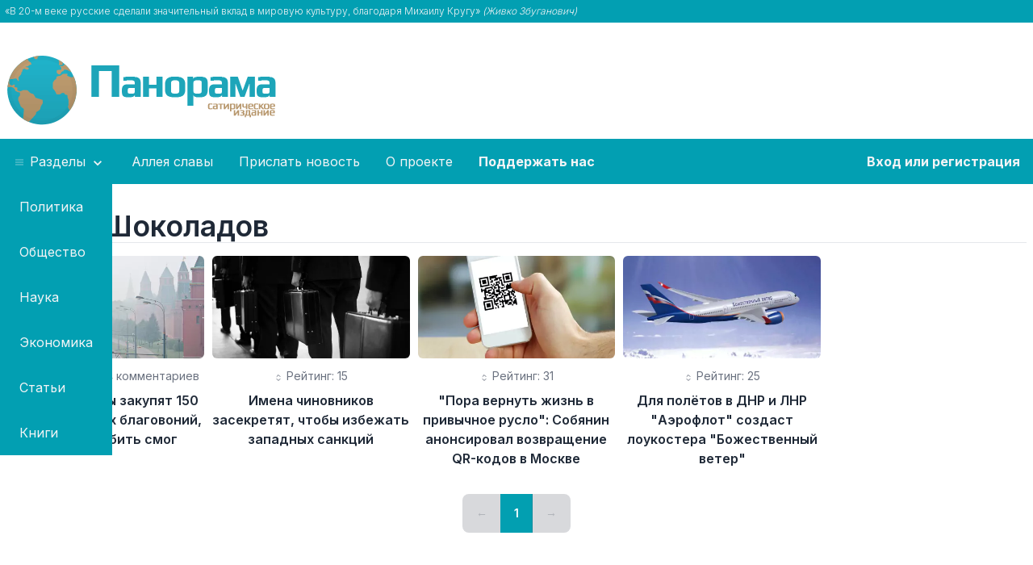

--- FILE ---
content_type: text/html;charset=UTF-8
request_url: https://panorama.pub/authors/3492
body_size: 4695
content:
<!doctype html>
<html lang="ru">
<head prefix="og: http://ogp.me/ns# article: http://ogp.me/ns/article#">
    <meta charset="utf-8">

    <title>Артур Шоколадов – ИА «Панорама»</title>

    <meta name="viewport" content="width=device-width, shrink-to-fit=yes">
    <meta name="author" content="ИА Панорама">
    <meta property="og:site_name" content="ИА Панорама" />


                    <meta name="description" content="Материалы автора: Артур Шоколадов">
        <meta property="og:description" content="Материалы автора: Артур Шоколадов">
        <meta name="twitter:description" content="Материалы автора: Артур Шоколадов">
            
                                    <meta property="og:url" content="https://panorama.pub/authors/3492" />
    
    <script type="application/ld+json">
        {
            "@context": "https://schema.org",
            "@type": "Organization",
            "url": "https://panorama.pub",
            "logo": "https://panorama.pub/assets/images/logo.png"
        }
    </script>

        <meta property="og:title" content="Артур Шоколадов – ИА «Панорама»" />
    
    <link rel="preconnect" href="https://fonts.googleapis.com">
    <link rel="preconnect" href="https://fonts.gstatic.com" crossorigin>
    <link rel="preload" as="image" href="/assets/images/panorama-loader.svg" />

    <link rel="apple-touch-icon" sizes="180x180" href="/assets/icons/apple-touch-icon.png">
    <link rel="icon" type="image/png" sizes="32x32" href="/assets/icons/favicon-32x32.png">
    <link rel="icon" type="image/png" sizes="16x16" href="/assets/icons/favicon-16x16.png">
    <link rel="manifest" href="/site.webmanifest">
    <link rel="mask-icon" href="/assets/icons/safari-pinned-tab.svg" color="#5bbad5">
    <link rel="shortcut icon" href="/assets/icons/favicon.ico">
    <meta name="msapplication-TileColor" content="#165e5d">
    <meta name="msapplication-config" content="/assets/icons/browserconfig.xml">
    <meta name="theme-color" content="#ffffff">

    
    <link href="/bundles/main.min.css?7" rel="stylesheet" media="screen" />
    <meta name="robots" content="max-image-preview:large">

    
        <!-- Yandex.RTB -->
    <script>window.yaContextCb=window.yaContextCb||[]</script>
    
    
    
</head>
<body>
<div class="bg-panorama text-gray-100 font-light">
    <div class="container mx-auto py-1.5" data-part="quote">
        <div class="text-xs px-1.5">
    «В 20-м веке русские сделали значительный вклад в мировую культуру, благодаря Михаилу Кругу» <em>(Живко Збуганович)</em>
</div>    </div>
</div>

    <div data-part="header"><div class="container mx-auto flex flex-row flex-wrap md:flex-nowrap pt-6">
    <div class="min-w-[390px] mx-auto md:mx-0">
                    <a href="/" data-ui2-ajax><img alt="Логотип ИА Панорама" src="/assets/images/logo.png.webp" width="350" height="95" class="my-3" /></a>
            </div>
    <div class="basis-auto">
                <div style="min-height: 120px; min-width: 250px">
            <!-- Yandex.RTB R-A-1729988-2 -->
            <div id="yandex_rtb_R-A-1729988-2"></div>
            <script>window.yaContextCb.push(()=>{
                    Ya.Context.AdvManager.render({
                        renderTo: 'yandex_rtb_R-A-1729988-2',
                        blockId: 'R-A-1729988-2'
                    })
                })</script>
        </div>
            </div>
</div>

<nav itemscope itemtype="http://schema.org/SiteNavigationElement" class="bg-panorama">
    <meta itemprop="name" content="Меню">
    <div class="container block sm:hidden w-full text-center text-white py-4">
        <a href="javascript:void(0)" class="py-4" data-mobile-menu-toggle>
            <svg class="inline-block h-6 w-6 text-white align-bottom"  fill="none" viewBox="0 0 24 24" stroke="currentColor">
                <path stroke-linecap="round" stroke-linejoin="round" stroke-width="2" d="M4 6h16M4 12h16M4 18h16"/>
            </svg>
            <span class="when-closed">Открыть меню</span>
            <span class="when-opened">Закрыть меню</span>
        </a>
    </div>
    <ul class="container mx-auto flex flex-col sm:flex-row flex-wrap md:flex-nowrap panorama-menu menu menu-horizontal">
        <!-- li><a class="block py-4 px-4 text-gray-100 hover:text-white" itemprop="url" href="/" data-ui2-ajax><span itemprop="name">Главная</span></a></li -->
        <li class="flex-col md:flex-row" tabindex="0" data-toggle-dropdown>
            <a class="block py-4 px-4 text-gray-100 hover:text-white whitespace-nowrap text-center">
                <svg class="inline-block fill-current opacity-50 hover:opacity-75 align-baseline" xmlns="http://www.w3.org/2000/svg" width="16" height="10" viewBox="0 0 50 50"><path d="M 0 7.5 L 0 12.5 L 50 12.5 L 50 7.5 Z M 0 22.5 L 0 27.5 L 50 27.5 L 50 22.5 Z M 0 37.5 L 0 42.5 L 50 42.5 L 50 37.5 Z"/></svg>
                Разделы
                <svg class="inline-block fill-current" xmlns="http://www.w3.org/2000/svg" width="20" height="20" viewBox="0 0 24 24"><path d="M7.41,8.58L12,13.17L16.59,8.58L18,10L12,16L6,10L7.41,8.58Z"/></svg>
            </a>
            <ul class="bg-panorama static md:absolute z-10">
                                    <li><a class="block py-4 px-6 text-gray-100 hover:text-white text-center md:text-left" itemprop="url" href="/politics" data-ui2-ajax><span itemprop="name">Политика</span></a></li>
                                    <li><a class="block py-4 px-6 text-gray-100 hover:text-white text-center md:text-left" itemprop="url" href="/society" data-ui2-ajax><span itemprop="name">Общество</span></a></li>
                                    <li><a class="block py-4 px-6 text-gray-100 hover:text-white text-center md:text-left" itemprop="url" href="/science" data-ui2-ajax><span itemprop="name">Наука</span></a></li>
                                    <li><a class="block py-4 px-6 text-gray-100 hover:text-white text-center md:text-left" itemprop="url" href="/economics" data-ui2-ajax><span itemprop="name">Экономика</span></a></li>
                                    <li><a class="block py-4 px-6 text-gray-100 hover:text-white text-center md:text-left" itemprop="url" href="/articles" data-ui2-ajax><span itemprop="name">Статьи</span></a></li>
                                    <li><a class="block py-4 px-6 text-gray-100 hover:text-white text-center md:text-left" itemprop="url" href="/books" data-ui2-ajax><span itemprop="name">Книги</span></a></li>
                            </ul>
        </li>
        <li><a class="block py-4 px-4 text-gray-100 hover:text-white whitespace-nowrap" itemprop="url" href="/hall-of-fame" data-ui2-ajax><span itemprop="name">Аллея славы</span></a></li>
        <li><a class="block py-4 px-4 text-gray-100 hover:text-white whitespace-nowrap" itemprop="url" href="/member/suggest"><span itemprop="name">Прислать новость</span></a></li>
        <li><a class="block py-4 px-4 text-gray-100 hover:text-white whitespace-nowrap" itemprop="url" href="/about" data-ui2-ajax><span itemprop="name">О проекте</span></a></li>
                <li><a class="block py-4 px-4 text-gray-100 hover:text-white whitespace-nowrap font-bold" itemprop="url" href="/help"><span itemprop="name">Поддержать нас</span></a></li>
                            <li class="my-panorama">
                <a class="inline-block py-4 px-4 text-gray-100 font-bold hover:text-white whitespace-nowrap" itemprop="url" href="/login"><span itemprop="name">Вход или регистрация</span></a>
            </li>
            </ul>
</nav>
</div>

<div data-part="main"><div
        class="container mx-auto px-3 md:px-2 my-4"
        data-scroll-to-after-ui2-ajax
>
    <h1 class="text-4xl font-semibold mt-8 mb-4 border-b border-gray-200 dark:border-gray-100/[.25]">Артур Шоколадов</h1>
    <div class="xl:hidden">
        <div class="my-6 flex justify-center">
                                                    <div class="btn-group pagination-group">
                    <a class="btn btn-disabled" href="javascript:void(0)">&larr;</a>
                                                    <a class="btn btn-active" href="javascript:void(0)">1</a>
                            
                    <a class="btn btn-disabled" href="javascript:void(0)">&rarr;</a>
            </div>
</div>    </div>
    <div class="grid grid-cols-1 sm:grid-cols-2 lg:grid-cols-2 xl:grid-cols-5 gap-x-2.5 gap-y-4 lg:gap-y-2.5">
                    <a href="/news/moskva-vdohnet-dym-polnoj-grudu" data-ui2-ajax class="flex flex-col rounded-md hover:text-secondary hover:bg-accent/[.1] mb-2">
    <div>
        <img loading="lazy" src="https://panorama.pub/storage/images/64/27/db575dc235cfd551c46bfb58fae3/previews/13631-medium.jpg.webp" width="480" height="250" class="rounded-md mx-auto"  alt="" />
    </div>
            <div class="mt-3 flex flex-row gap-x-4 text-sm text-gray-500 justify-center">
            <div>
                <svg class="h-3 w-3 text-gray-500 inline-block"  width="24" height="24" viewBox="0 0 24 24" stroke-width="2" stroke="currentColor" fill="none" stroke-linecap="round" stroke-linejoin="round">  <path stroke="none" d="M0 0h24v24H0z"/>  <polyline points="8 9 12 5 16 9" />  <polyline points="16 15 12 19 8 15" /></svg>
                Рейтинг: 27            </div>
                        <div>
                <svg class="h-3 w-3 text-gray-500 inline-block"  width="24" height="24" viewBox="0 0 24 24" stroke-width="2" stroke="currentColor" fill="none" stroke-linecap="round" stroke-linejoin="round">  <path stroke="none" d="M0 0h24v24H0z"/>  <path d="M4 21v-13a3 3 0 0 1 3 -3h10a3 3 0 0 1 3 3v6a3 3 0 0 1 -3 3h-9l-4 4" />  <line x1="12" y1="11" x2="12" y2="11.01" />  <line x1="8" y1="11" x2="8" y2="11.01" />  <line x1="16" y1="11" x2="16" y2="11.01" /></svg>
                14 комментариев            </div>
                    </div>
        <div class="pt-2 text-xl lg:text-lg xl:text-base text-center font-semibold">
        Власти Москвы закупят 150 тонн индийских благовоний, чтобы перебить смог    </div>
</a>                    <a href="/news/cinovnikov-pereimenuut-ctoby-izbezat-sankcij" data-ui2-ajax class="flex flex-col rounded-md hover:text-secondary hover:bg-accent/[.1] mb-2">
    <div>
        <img loading="lazy" src="https://panorama.pub/storage/images/1a/2e/c9b15d505f5a588e399fb81ed949/previews/11230-medium.jpg.webp" width="480" height="250" class="rounded-md mx-auto"  alt="" />
    </div>
            <div class="mt-3 flex flex-row gap-x-4 text-sm text-gray-500 justify-center">
            <div>
                <svg class="h-3 w-3 text-gray-500 inline-block"  width="24" height="24" viewBox="0 0 24 24" stroke-width="2" stroke="currentColor" fill="none" stroke-linecap="round" stroke-linejoin="round">  <path stroke="none" d="M0 0h24v24H0z"/>  <polyline points="8 9 12 5 16 9" />  <polyline points="16 15 12 19 8 15" /></svg>
                Рейтинг: 15            </div>
                    </div>
        <div class="pt-2 text-xl lg:text-lg xl:text-base text-center font-semibold">
        Имена чиновников засекретят, чтобы избежать западных санкций    </div>
</a>                    <a href="/news/pora-vernut-zizn-v-privycnoe" data-ui2-ajax class="flex flex-col rounded-md hover:text-secondary hover:bg-accent/[.1] mb-2">
    <div>
        <img loading="lazy" src="https://panorama.pub/storage/images/e1/cf/0f08910e23da02b34ebd1ea00304/previews/11151-medium.jpg.webp" width="480" height="250" class="rounded-md mx-auto"  alt="" />
    </div>
            <div class="mt-3 flex flex-row gap-x-4 text-sm text-gray-500 justify-center">
            <div>
                <svg class="h-3 w-3 text-gray-500 inline-block"  width="24" height="24" viewBox="0 0 24 24" stroke-width="2" stroke="currentColor" fill="none" stroke-linecap="round" stroke-linejoin="round">  <path stroke="none" d="M0 0h24v24H0z"/>  <polyline points="8 9 12 5 16 9" />  <polyline points="16 15 12 19 8 15" /></svg>
                Рейтинг: 31            </div>
                    </div>
        <div class="pt-2 text-xl lg:text-lg xl:text-base text-center font-semibold">
        &quot;Пора вернуть жизнь в привычное русло&quot;: Собянин анонсировал возвращение QR-кодов в Москве    </div>
</a>                    <a href="/news/samolety-bez-mezdunarodnoj-strahovki-peredadut" data-ui2-ajax class="flex flex-col rounded-md hover:text-secondary hover:bg-accent/[.1] mb-2">
    <div>
        <img loading="lazy" src="https://panorama.pub/storage/images/e1/34/dfe25ac41762c99af35c4f87c0c9/previews/10828-medium.jpg.webp" width="480" height="250" class="rounded-md mx-auto"  alt="" />
    </div>
            <div class="mt-3 flex flex-row gap-x-4 text-sm text-gray-500 justify-center">
            <div>
                <svg class="h-3 w-3 text-gray-500 inline-block"  width="24" height="24" viewBox="0 0 24 24" stroke-width="2" stroke="currentColor" fill="none" stroke-linecap="round" stroke-linejoin="round">  <path stroke="none" d="M0 0h24v24H0z"/>  <polyline points="8 9 12 5 16 9" />  <polyline points="16 15 12 19 8 15" /></svg>
                Рейтинг: 25            </div>
                    </div>
        <div class="pt-2 text-xl lg:text-lg xl:text-base text-center font-semibold">
        Для полётов в ДНР и ЛНР &quot;Аэрофлот&quot; создаст лоукостера &quot;Божественный ветер&quot;    </div>
</a>            </div>
    <div class="my-6 flex justify-center">
                                                    <div class="btn-group pagination-group">
                    <a class="btn btn-disabled" href="javascript:void(0)">&larr;</a>
                                                    <a class="btn btn-active" href="javascript:void(0)">1</a>
                            
                    <a class="btn btn-disabled" href="javascript:void(0)">&rarr;</a>
            </div>
</div></div></div>

        <div data-part="footer" class="mt-10 mb-4"><footer class="container mx-auto border-t border-gray-100 dark:border-gray-100/[.25] pt-4">
    <div class="grid grid-cols-2 sm:grid-cols-2 md:grid-cols-4 gap-4 px-2 mt-10">
        <div class="text-sm pl-2">
            <img loading="lazy" src="/assets/images/logo-footer.png" width="200" height="55" class="mb-2" />
            <p class="opacity-80"><strong>Опережая события.</strong></p>
            <p class="opacity-75">С 1822 года.</p>
        </div>
        <div class="pl-4">
            <h3 class="font-bold text-lg">Разделы</h3>
            <ul class="mt-2">
                                <li><a href="/politics" data-ui2-ajax>Политика</a></li>
                                <li><a href="/society" data-ui2-ajax>Общество</a></li>
                                <li><a href="/science" data-ui2-ajax>Наука</a></li>
                                <li><a href="/economics" data-ui2-ajax>Экономика</a></li>
                                <li><a href="/articles" data-ui2-ajax>Статьи</a></li>
                                <li><a href="/books" data-ui2-ajax>Книги</a></li>
                            </ul>
        </div>
        <div class="pl-2">
            <h3 class="font-bold text-lg">О проекте</h3>
            <ul class="mt-2">
                <li><a href="/about" data-ui2-ajax>История</a></li>
                
                <li class="mt-2 font-bold"><a href="javascript:void(0)" data-open-disclaimer>Предупреждение</a></li>
            </ul>
        </div>
        <div class="pl-4">
            <h3 class="font-bold text-lg">В соцсетях</h3>
            <ul class="mt-2">
                <li><a href="https://twitter.com/ia_panorama" target="_blank">Twitter</a></li>
                <li><a href="https://t.me/ia_panorama" target="_blank">Telegram</a></li>
                <li><a href="https://vk.com/ia_panorama" target="_blank">ВКонтакте</a></li>
            </ul>
        </div>
    </div>
</footer>
</div>

<div class="ui2-overlay"></div>

<script src="/bundles/main.min.js?7"></script>


<link href="https://fonts.googleapis.com/css2?family=Inter:wght@100;200;300;400;500;600;700;800;900&display=swap" rel="stylesheet" media="print" onload="this.onload=null;this.media='screen';">


<!-- Yandex.Metrika counter -->
<script type="text/javascript">
    _metrika_load_tm = null;
    _metrika_loaded = false;
    function init_metrika()
    {
        if (_metrika_load_tm) {
            clearTimeout(_metrika_load_tm);
        }
        _metrika_load_tm = setTimeout(function() {
            if (_metrika_loaded) {
                return;
            }
            _metrika_loaded = true;
            clearTimeout(_metrika_load_tm);
            (function (m, e, t, r, i, k, a){m[i]=m[i]||function(){(m[i].a=m[i].a||[]).push(arguments)};
                    m[i].l=1*new Date();k=e.createElement(t),a=e.getElementsByTagName(t)[0],k.async=1,k.src=r,a.parentNode.insertBefore(k,a)})
            (window, document, "script", "https://mc.yandex.ru/metrika/tag.js", "ym");

            ym(47039805, "init", {
                clickmap: false,
                trackLinks: false,
                accurateTrackBounce: true
            });
        }, 10);
    }

    init_metrika();
    document.addEventListener('scroll', function (event) {
        init_metrika();
    });

    setTimeout(() => {
        const script = document.createElement('script');
        script.async = true;
        script.src = 'https://yandex.ru/ads/system/context.js';
        document.head.appendChild(script);
    }, 10);
</script>
<!-- /Yandex.Metrika counter -->


    
    <script>
        window.yaContextCb.push(()=>{
            Ya.Context.AdvManager.render({
                "blockId": "R-A-1729988-4",
                "type": "fullscreen",
                "platform": "touch"
            })
        })
    </script>
    

    
</body>
</html>